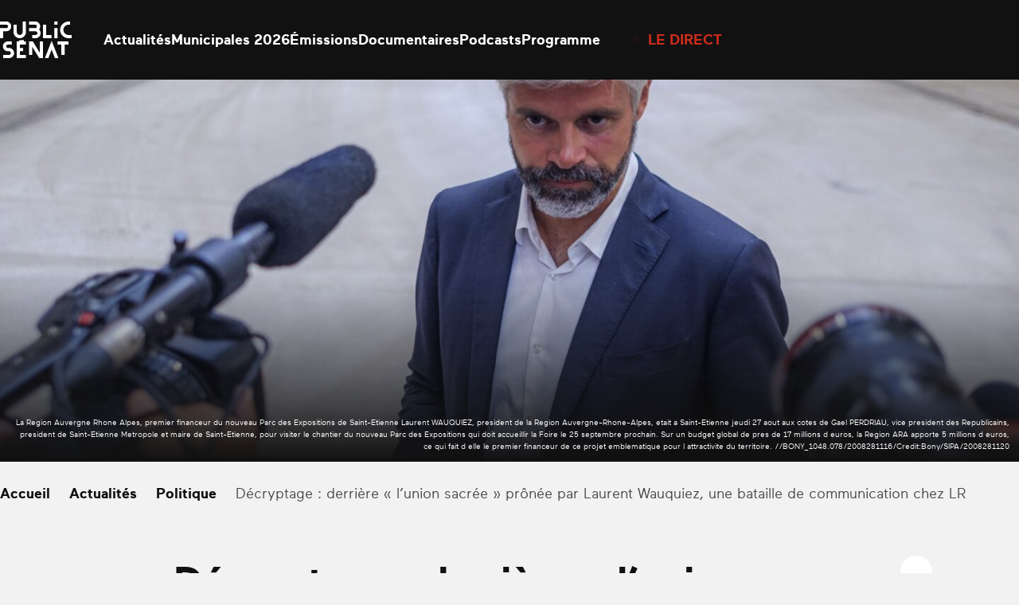

--- FILE ---
content_type: application/x-javascript; charset=utf-8
request_url: https://www.publicsenat.fr/app/themes/public-senat-fr/public/scripts/chunks/beb80f1ee2d0efc5762c.js
body_size: 2387
content:
/*! For license information please see beb80f1ee2d0efc5762c.js.LICENSE.txt */
"use strict";(globalThis.webpackChunk=globalThis.webpackChunk||[]).push([[2088],{82088:(t,e,r)=>{function n(t){return n="function"==typeof Symbol&&"symbol"==typeof Symbol.iterator?function(t){return typeof t}:function(t){return t&&"function"==typeof Symbol&&t.constructor===Symbol&&t!==Symbol.prototype?"symbol":typeof t},n(t)}function o(){o=function(){return t};var t={},e=Object.prototype,r=e.hasOwnProperty,a=Object.defineProperty||function(t,e,r){t[e]=r.value},i="function"==typeof Symbol?Symbol:{},c=i.iterator||"@@iterator",u=i.asyncIterator||"@@asyncIterator",s=i.toStringTag||"@@toStringTag";function l(t,e,r){return Object.defineProperty(t,e,{value:r,enumerable:!0,configurable:!0,writable:!0}),t[e]}try{l({},"")}catch(t){l=function(t,e,r){return t[e]=r}}function f(t,e,r,n){var o=e&&e.prototype instanceof d?e:d,i=Object.create(o.prototype),c=new _(n||[]);return a(i,"_invoke",{value:E(t,r,c)}),i}function h(t,e,r){try{return{type:"normal",arg:t.call(e,r)}}catch(t){return{type:"throw",arg:t}}}t.wrap=f;var p={};function d(){}function v(){}function y(){}var g={};l(g,c,(function(){return this}));var m=Object.getPrototypeOf,w=m&&m(m(P([])));w&&w!==e&&r.call(w,c)&&(g=w);var b=y.prototype=d.prototype=Object.create(g);function L(t){["next","throw","return"].forEach((function(e){l(t,e,(function(t){return this._invoke(e,t)}))}))}function x(t,e){function o(a,i,c,u){var s=h(t[a],t,i);if("throw"!==s.type){var l=s.arg,f=l.value;return f&&"object"==n(f)&&r.call(f,"__await")?e.resolve(f.__await).then((function(t){o("next",t,c,u)}),(function(t){o("throw",t,c,u)})):e.resolve(f).then((function(t){l.value=t,c(l)}),(function(t){return o("throw",t,c,u)}))}u(s.arg)}var i;a(this,"_invoke",{value:function(t,r){function n(){return new e((function(e,n){o(t,r,e,n)}))}return i=i?i.then(n,n):n()}})}function E(t,e,r){var n="suspendedStart";return function(o,a){if("executing"===n)throw new Error("Generator is already running");if("completed"===n){if("throw"===o)throw a;return j()}for(r.method=o,r.arg=a;;){var i=r.delegate;if(i){var c=k(i,r);if(c){if(c===p)continue;return c}}if("next"===r.method)r.sent=r._sent=r.arg;else if("throw"===r.method){if("suspendedStart"===n)throw n="completed",r.arg;r.dispatchException(r.arg)}else"return"===r.method&&r.abrupt("return",r.arg);n="executing";var u=h(t,e,r);if("normal"===u.type){if(n=r.done?"completed":"suspendedYield",u.arg===p)continue;return{value:u.arg,done:r.done}}"throw"===u.type&&(n="completed",r.method="throw",r.arg=u.arg)}}}function k(t,e){var r=e.method,n=t.iterator[r];if(void 0===n)return e.delegate=null,"throw"===r&&t.iterator.return&&(e.method="return",e.arg=void 0,k(t,e),"throw"===e.method)||"return"!==r&&(e.method="throw",e.arg=new TypeError("The iterator does not provide a '"+r+"' method")),p;var o=h(n,t.iterator,e.arg);if("throw"===o.type)return e.method="throw",e.arg=o.arg,e.delegate=null,p;var a=o.arg;return a?a.done?(e[t.resultName]=a.value,e.next=t.nextLoc,"return"!==e.method&&(e.method="next",e.arg=void 0),e.delegate=null,p):a:(e.method="throw",e.arg=new TypeError("iterator result is not an object"),e.delegate=null,p)}function S(t){var e={tryLoc:t[0]};1 in t&&(e.catchLoc=t[1]),2 in t&&(e.finallyLoc=t[2],e.afterLoc=t[3]),this.tryEntries.push(e)}function O(t){var e=t.completion||{};e.type="normal",delete e.arg,t.completion=e}function _(t){this.tryEntries=[{tryLoc:"root"}],t.forEach(S,this),this.reset(!0)}function P(t){if(t){var e=t[c];if(e)return e.call(t);if("function"==typeof t.next)return t;if(!isNaN(t.length)){var n=-1,o=function e(){for(;++n<t.length;)if(r.call(t,n))return e.value=t[n],e.done=!1,e;return e.value=void 0,e.done=!0,e};return o.next=o}}return{next:j}}function j(){return{value:void 0,done:!0}}return v.prototype=y,a(b,"constructor",{value:y,configurable:!0}),a(y,"constructor",{value:v,configurable:!0}),v.displayName=l(y,s,"GeneratorFunction"),t.isGeneratorFunction=function(t){var e="function"==typeof t&&t.constructor;return!!e&&(e===v||"GeneratorFunction"===(e.displayName||e.name))},t.mark=function(t){return Object.setPrototypeOf?Object.setPrototypeOf(t,y):(t.__proto__=y,l(t,s,"GeneratorFunction")),t.prototype=Object.create(b),t},t.awrap=function(t){return{__await:t}},L(x.prototype),l(x.prototype,u,(function(){return this})),t.AsyncIterator=x,t.async=function(e,r,n,o,a){void 0===a&&(a=Promise);var i=new x(f(e,r,n,o),a);return t.isGeneratorFunction(r)?i:i.next().then((function(t){return t.done?t.value:i.next()}))},L(b),l(b,s,"Generator"),l(b,c,(function(){return this})),l(b,"toString",(function(){return"[object Generator]"})),t.keys=function(t){var e=Object(t),r=[];for(var n in e)r.push(n);return r.reverse(),function t(){for(;r.length;){var n=r.pop();if(n in e)return t.value=n,t.done=!1,t}return t.done=!0,t}},t.values=P,_.prototype={constructor:_,reset:function(t){if(this.prev=0,this.next=0,this.sent=this._sent=void 0,this.done=!1,this.delegate=null,this.method="next",this.arg=void 0,this.tryEntries.forEach(O),!t)for(var e in this)"t"===e.charAt(0)&&r.call(this,e)&&!isNaN(+e.slice(1))&&(this[e]=void 0)},stop:function(){this.done=!0;var t=this.tryEntries[0].completion;if("throw"===t.type)throw t.arg;return this.rval},dispatchException:function(t){if(this.done)throw t;var e=this;function n(r,n){return i.type="throw",i.arg=t,e.next=r,n&&(e.method="next",e.arg=void 0),!!n}for(var o=this.tryEntries.length-1;o>=0;--o){var a=this.tryEntries[o],i=a.completion;if("root"===a.tryLoc)return n("end");if(a.tryLoc<=this.prev){var c=r.call(a,"catchLoc"),u=r.call(a,"finallyLoc");if(c&&u){if(this.prev<a.catchLoc)return n(a.catchLoc,!0);if(this.prev<a.finallyLoc)return n(a.finallyLoc)}else if(c){if(this.prev<a.catchLoc)return n(a.catchLoc,!0)}else{if(!u)throw new Error("try statement without catch or finally");if(this.prev<a.finallyLoc)return n(a.finallyLoc)}}}},abrupt:function(t,e){for(var n=this.tryEntries.length-1;n>=0;--n){var o=this.tryEntries[n];if(o.tryLoc<=this.prev&&r.call(o,"finallyLoc")&&this.prev<o.finallyLoc){var a=o;break}}a&&("break"===t||"continue"===t)&&a.tryLoc<=e&&e<=a.finallyLoc&&(a=null);var i=a?a.completion:{};return i.type=t,i.arg=e,a?(this.method="next",this.next=a.finallyLoc,p):this.complete(i)},complete:function(t,e){if("throw"===t.type)throw t.arg;return"break"===t.type||"continue"===t.type?this.next=t.arg:"return"===t.type?(this.rval=this.arg=t.arg,this.method="return",this.next="end"):"normal"===t.type&&e&&(this.next=e),p},finish:function(t){for(var e=this.tryEntries.length-1;e>=0;--e){var r=this.tryEntries[e];if(r.finallyLoc===t)return this.complete(r.completion,r.afterLoc),O(r),p}},catch:function(t){for(var e=this.tryEntries.length-1;e>=0;--e){var r=this.tryEntries[e];if(r.tryLoc===t){var n=r.completion;if("throw"===n.type){var o=n.arg;O(r)}return o}}throw new Error("illegal catch attempt")},delegateYield:function(t,e,r){return this.delegate={iterator:P(t),resultName:e,nextLoc:r},"next"===this.method&&(this.arg=void 0),p}},t}function a(t,e,r,n,o,a,i){try{var c=t[a](i),u=c.value}catch(t){return void r(t)}c.done?e(u):Promise.resolve(u).then(n,o)}function i(t){return function(){var e=this,r=arguments;return new Promise((function(n,o){var i=t.apply(e,r);function c(t){a(i,n,o,c,u,"next",t)}function u(t){a(i,n,o,c,u,"throw",t)}c(void 0)}))}}r.r(e),r.d(e,{default:()=>c});const c=function(t){var e={trigger:t.querySelector('[data-share-target="trigger"]'),dialog:t.querySelector('[data-share-target="dialog"'),backdrop:t.querySelector('[data-share-target="backdrop"]'),input:t.querySelector('[data-share-target="input"]'),copy:t.querySelector('[data-share-target="copy"]'),close:t.querySelector('[data-share-target="close"]'),socialLinks:Array.from(t.querySelectorAll("[data-hit-name]"))},r=function(){var t=i(o().mark((function t(){var r;return o().wrap((function(t){for(;;)switch(t.prev=t.next){case 0:if(r=JSON.parse(e.trigger.dataset.share),!navigator.canShare||!navigator.canShare(r)){t.next=10;break}return t.prev=2,t.next=5,navigator.share(r);case 5:t.next=10;break;case 7:t.prev=7,t.t0=t.catch(2),t.t0 instanceof Error&&"AbortError"!==t.t0.name&&console.warn("Web Share API failed:",t.t0);case 10:a();case 11:case"end":return t.stop()}}),t,null,[[2,7]])})));return function(){return t.apply(this,arguments)}}(),n=function(){var e=i(o().mark((function e(r){var n,a;return o().wrap((function(e){for(;;)switch(e.prev=e.next){case 0:if(n=r.currentTarget,/Android|webOS|iPhone|iPad|iPod|BlackBerry|IEMobile|Opera Mini/i.test(navigator.userAgent)&&navigator.share&&"Facebook"===n.dataset.hitName){e.next=3;break}return e.abrupt("return");case 3:return r.preventDefault(),a=JSON.parse(t.dataset.share),e.prev=5,e.next=8,navigator.share(a);case 8:e.next=13;break;case 10:e.prev=10,e.t0=e.catch(5),e.t0 instanceof Error&&"AbortError"!==e.t0.name&&console.warn("Web Share API failed:",e.t0);case 13:case"end":return e.stop()}}),e,null,[[5,10]])})));return function(t){return e.apply(this,arguments)}}(),a=function(){e.dialog.showModal(),document.body.classList.add("overflow-hidden"),e.input.select()},c=function(){e.dialog.close(),document.body.classList.remove("overflow-hidden")};e.socialLinks.forEach((function(t){t.addEventListener("click",n)})),e.trigger&&(e.trigger.addEventListener("click",r),e.backdrop.addEventListener("click",c),e.copy.addEventListener("click",(function(){e.input.select(),document.execCommand("copy"),c()})),e.close.addEventListener("click",c))}}}]);
//# sourceMappingURL=beb80f1ee2d0efc5762c.js.map